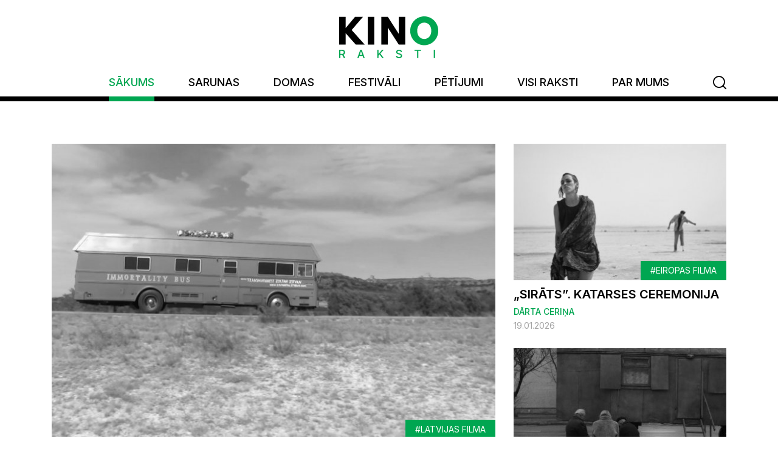

--- FILE ---
content_type: text/html; charset=UTF-8
request_url: https://www.kinoraksti.lv/?q=autors+%22Krist%C4%ABne+Jurj%C4%81ne%22&type=articles
body_size: 9125
content:
<!DOCTYPE html>
<html lang="lv">
<head>
    <meta charset="utf-8">
    <meta http-equiv="X-UA-Compatible" content="IE=edge">
    <meta name="viewport" content="width=device-width, initial-scale=1, maximum-scale=1, minimal-ui">
    <title>Sākums - Kino Raksti</title>
    <meta name="SKYPE_TOOLBAR" content="SKYPE_TOOLBAR_PARSER_COMPATIBLE" />
    <meta name="format-detection" content="telephone=no">
    <link rel="stylesheet" href="/css/compiled.min.css?1628069176" />
    <meta property="og:title" content="Sākums - Kino Raksti" />
    <meta name="twitter:card" content="summary_large_image">
    <meta name="twitter:title" content="Sākums - Kino Raksti" />
    <meta property="og:url" content="https://www.kinoraksti.lv/?q=autors+%22Krist%C4%ABne+Jurj%C4%81ne%22&amp;type=articles" />
    <meta name="twitter:url" content="https://www.kinoraksti.lv/?q=autors+%22Krist%C4%ABne+Jurj%C4%81ne%22&amp;type=articles" />
    <script async src="https://www.googletagmanager.com/gtag/js?id=UA-70042969-1"></script>
                <script>
                    window.dataLayer = window.dataLayer || [];
                    function gtag(){dataLayer.push(arguments)};
                    gtag('js', new Date());
                    gtag('config', 'UA-70042969-1', {"force_ssl":true,"allow_display_features":false,"anonymize_ip":true});
                </script>
        <link href="https://fonts.googleapis.com/css2?family=Inter:wght@100;200;300;400;500;600;700;800;900&display=swap" rel="stylesheet">
    <link href="/favicon.ico" type="image/x-icon" rel="icon" />
    <meta name="theme-color" content="#00a651">
    <link rel="icon" sizes="192x192" href="/img/icon-kr.png">
</head>

<body class="page-start">

<div class="navbar">
    <div class="navbar-inner">
        <div class="container">
            <div class="navbar-logo">
                <a href="/meklesana" class="navbar-search-btn-m"><i class="icon-search"></i></a>
                <a title="Kino Raksti" href="/">
                    <img src="/img/logo-kino-raksti.svg" alt="KINO Raksti">
                </a>
                <button class="hamburger hamburger--criss-cross" type="button" data-toggle="dropdown-close">
                    <div class="inner">
                        <span class="bar"></span>
                        <span class="bar"></span>
                        <span class="bar"></span>
                    </div>
                </button>
            </div>
            <ul class="navbar-nav">
                <li  class="active item-1"><a href="/" title="Sākums"  ><span>Sākums</span></a></li><li  class="has-children item-2"><a href="/sarunas" title="Sarunas"  ><span>Sarunas</span></a></li><li  class="has-children item-3"><a href="/domas" title="Domas"  ><span>Domas</span></a></li><li  class="has-children item-4"><a href="/festivali" title="Festivāli"  ><span>Festivāli</span></a></li><li  class="has-children item-5"><a href="/petijumi" title="Pētījumi"  ><span>Pētījumi</span></a></li><li  class="item-6"><a href="/visi-raksti" title="Visi raksti"  ><span>Visi raksti</span></a></li><li  class="item-7"><a href="/par-mums" title="Par mums"  ><span>Par mums</span></a></li>                <li class="nav-search-btn">
                    <a href="/meklesana"><span><i class="icon-search"></i></span></a>
                </li>
            </ul>
        </div>
    </div>
</div>

<div class="printonly mb-4">
    <div class="container">
        <img src="/img/logo-kino-raksti.svg" alt="KINO Raksti">
    </div>
</div>

<div class="container">
    <div class="articles-hero">
        <div class="row">
            <div class="col-lg-8">
                <div class="article-list-item-wrapper article-list-item-wrapper-large">
    <a href="/domas/latvijas-filma/frankensteins-2-0-vai-dzivot-ilgak-1439" class="article-list-item article-list-item-large">
        <div class="image">
            <img src="/cache/images/2629128855/frankensteins-2-0-vai-var-un-vajag-dzivot-ilgak_552348187.jpg" alt="„Frankenšteins 2.0”. Vai var un vajag dzīvot ilgāk?" loading="lazy">
                            <span class="tag">
                    #Latvijas filma                </span>
                        </div>
        <div class="title">
            „Frankenšteins 2.0”. Vai var un vajag dzīvot ilgāk?        </div>
        <p class="intro">
            Un ja nu mums tie&scaron;ām būtu tabletīte, kas ļauj aizmirst par nāvi?!        </p>
        <div class="params-line">
            <div class="author">Rūdis Bebrišs</div>
            <div class="date">23.01.2026</div>
                    </div>
    </a>
</div>            </div>
            <div class="col-lg-4">
                <div class="row">
                    <div class="col-sm-6 col-lg-12">
                        <div class="article-list-item-wrapper article-list-item-wrapper-small">
    <a href="/domas/eiropas-filma/sirats-katarses-ceremonija-1438" class="article-list-item article-list-item-small">
        <div class="image">
            <img src="/cache/images/3243836315/sirats-katarses-ceremonija_233325547.jpg" srcset="/cache/images/3243836315/sirats-katarses-ceremonija_3304938875.jpg 2x" alt="„Sirāts”. Katarses ceremonija" loading="lazy">
                            <span class="tag">
                    #Eiropas filma                </span>
                        </div>
        <div class="title">
            „Sirāts”. Katarses ceremonija        </div>
        <div class="author">Dārta Ceriņa</div>
        <div class="date">
            19.01.2026                    </div>
    </a>
</div>                    </div>
                    <div class="col-sm-6 col-lg-12">
                        <div class="article-list-item-wrapper article-list-item-wrapper-small">
    <a href="/domas/recenzija/janvara-gaisma-viegls-bads-jeb-sezonala-regeneresanas-1437" class="article-list-item article-list-item-small">
        <div class="image">
            <img src="/cache/images/1500823826/janvara-gaisma-viegls-bads-jeb-sezonala-regeneresanas_955729347.jpg" srcset="/cache/images/1500823826/janvara-gaisma-viegls-bads-jeb-sezonala-regeneresanas_2608064969.jpg 2x" alt="„Janvāra gaisma”. Viegls bads jeb sezonāla reģenerēšanās" loading="lazy">
                            <span class="tag">
                    #Recenzija                </span>
                        </div>
        <div class="title">
            „Janvāra gaisma”. Viegls bads jeb sezonāla reģenerēšanās        </div>
        <div class="author">Santa Remere</div>
        <div class="date">
            16.01.2026                    </div>
    </a>
</div>                    </div>
                </div>
            </div>
        </div>
    </div>
</div>

<div class="section-light">
    <div class="container">
        <h2 class="section-heading">
            Aktuāli        </h2>
        <div class="articles-scrollable">
            
                <div class="row">
                                            <div class="col-sm-6 col-md-4 col-lg-4">
                            <div class="article-list-item-wrapper">
    <a href="/domas/recenzija/frankensteins-2-0-davja-simana-versija-1436" class="article-list-item">
        <div class="image">
            <img src="/cache/images/1626996183/frankensteins-2-0-davja-simana-versija_365805855.jpg" srcset="/cache/images/1626996183/frankensteins-2-0-davja-simana-versija_3592695887.jpg 2x" alt="„Frankenšteins 2.0”. Dāvja Sīmaņa versija" loading="lazy">
                            <span class="tag">
                    #Recenzija                </span>
                        </div>
        <div class="title">
            „Frankenšteins 2.0”. Dāvja Sīmaņa versija        </div>
        <p class="intro">
                    </p>
        <div class="author">Sonora Broka</div>
        <div class="date">
            15.01.2026                    </div>
    </a>
</div>                        </div>
                                                <div class="col-sm-6 col-md-4 col-lg-4">
                            <div class="article-list-item-wrapper">
    <a href="/festivali/festivali-latvija/lacis-lauva-un-zars-cels-ved-uz-kinozali-1434" class="article-list-item">
        <div class="image">
            <img src="/cache/images/333677661/lacis-lauva-un-zars-cels-ved-uz-kinozali_3152839815.jpg" srcset="/cache/images/333677661/lacis-lauva-un-zars-cels-ved-uz-kinozali_52502740.jpg 2x" alt="„Lācis, Lauva un Zars”. Ceļš ved uz kinozāli" loading="lazy">
                            <span class="tag">
                    #Festivāli Latvijā                </span>
                        </div>
        <div class="title">
            „Lācis, Lauva un Zars”. Ceļš ved uz kinozāli        </div>
        <p class="intro">
                    </p>
        <div class="author">Daira Āboliņa</div>
        <div class="date">
            12.01.2026                    </div>
    </a>
</div>                        </div>
                                                <div class="col-sm-6 col-md-4 col-lg-4">
                            <div class="article-list-item-wrapper">
    <a href="/petijumi/aktuala-tema/2026-gads-latvijas-kino-otras-atjaunotnes-desmitgade-1432" class="article-list-item">
        <div class="image">
            <img src="/cache/images/2714615407/2026-gads-latvijas-kino-otras-atjaunotnes-desmitgade_1449549128.jpg" srcset="/cache/images/2714615407/2026-gads-latvijas-kino-otras-atjaunotnes-desmitgade_380733236.jpg 2x" alt="2026. gads – Latvijas kino Otrās atjaunotnes desmitgade" loading="lazy">
                            <span class="tag">
                    #Aktuālā tēma                </span>
                        </div>
        <div class="title">
            2026. gads – Latvijas kino Otrās atjaunotnes desmitgade        </div>
        <p class="intro">
                    </p>
        <div class="author">Elīna Reitere</div>
        <div class="date">
            07.01.2026                            <div class="comments-alt"><i class="icon-bubble"></i><span>1</span></div>
                        </div>
    </a>
</div>                        </div>
                        
                </div>
                        </div>
    </div>
</div>

<div class="section-dark">
    <div class="container">
        <h2 class="section-heading">
            Iesakām        </h2>
        <div class="articles-scrollable">
            
                <div class="row">
                                            <div class="col-sm-6 col-md-4 col-lg-4">
                            <div class="article-list-item-wrapper">
    <a href="/sarunas/intervija/frankensteins-giljermo-del-toro-versija-1433" class="article-list-item">
        <div class="image">
            <img src="/cache/images/1024830683/frankensteins-giljermo-del-toro-versija_1281982302.jpg" srcset="/cache/images/1024830683/frankensteins-giljermo-del-toro-versija_960025591.jpg 2x" alt="Frankenšteins. Giljermo del Toro versija" loading="lazy">
                            <span class="tag">
                    #Intervija                </span>
                        </div>
        <div class="title">
            Frankenšteins. Giljermo del Toro versija        </div>
        <p class="intro">
                    </p>
        <div class="author">Sonora Broka</div>
        <div class="date">
            10.01.2026                    </div>
    </a>
</div>                        </div>
                                                <div class="col-sm-6 col-md-4 col-lg-4">
                            <div class="article-list-item-wrapper">
    <a href="/sarunas/intervija/riga-iff-milestiba-kas-paliek-hlinurs-paulmasons-un-parejie-1405" class="article-list-item">
        <div class="image">
            <img src="/cache/images/1704235819/riga-iff-milestiba-kas-paliek-hlinurs-paulmasons-un-parejie_993501098.jpg" srcset="/cache/images/1704235819/riga-iff-milestiba-kas-paliek-hlinurs-paulmasons-un-parejie_2556070384.jpg 2x" alt=" Riga IFF. “Mīlestība, kas paliek”, Hlīnurs Paulmasons un pārējie" loading="lazy">
                            <span class="tag">
                    #Intervija                </span>
                        </div>
        <div class="title">
             Riga IFF. “Mīlestība, kas paliek”, Hlīnurs Paulmasons un pārējie        </div>
        <p class="intro">
                    </p>
        <div class="author">Sonora Broka</div>
        <div class="date">
            18.10.2025                    </div>
    </a>
</div>                        </div>
                                                <div class="col-sm-6 col-md-4 col-lg-4">
                            <div class="article-list-item-wrapper">
    <a href="/domas/recenzija/lotus-eksperimenta-atmosfairs-1359" class="article-list-item">
        <div class="image">
            <img src="/cache/images/1107986141/lotus-eksperimenta-atmosfairs_1062509851.jpg" srcset="/cache/images/1107986141/lotus-eksperimenta-atmosfairs_2418792443.jpg 2x" alt="„Lotus”. Eksperimenta „atmosfairs”" loading="lazy">
                            <span class="tag">
                    #Recenzija                </span>
                        </div>
        <div class="title">
            „Lotus”. Eksperimenta „atmosfairs”        </div>
        <p class="intro">
                    </p>
        <div class="author">Ivo Briedis</div>
        <div class="date">
            25.04.2025                    </div>
    </a>
</div>                        </div>
                        
                </div>
                        </div>
    </div>
</div>

<div class="section">
    <div class="container">
        <h2 class="section-heading">
            Kino rakstu autori        </h2>
        <p>Kino Rakstu lielākā bagātība ir intelektuālais potenciāls, ko nodrošina autoru smadzenes. Savulaik drukātā žurnāla lappusēs septiņu gadu laikā vien tika publicēti vairāk nekā 120 autoru raksti; arī portāla formātā ar Kino Rakstiem ir sadarbojušies un, cerams, turpinās sadarboties praktiski visi Latvijas rakstošie kinocilvēki un arī citu profesiju radošie domātāji, teorētiķi un praktiķi – kinokritiķi un kinozinātnieki, režisori, producenti, studenti. Visu autoru raksti drukātajos žurnālos atrodami, izmantojot arhīva meklētāju; šeit krājas elektroniskās platformas publikāciju arhīvs. </p>
        <div class="blocks-grid">
            <div class="inner">
                                    <a href="/meklesana?q=autors &quot;400 sitieni&quot;" class="block block-style-4">
                    <span>
                        400 sitieni                    </span>
                    </a>
                                        <a href="/meklesana?q=autors &quot;Adriāna Roze&quot;" class="block block-style-3">
                    <span>
                        Adriāna Roze                    </span>
                    </a>
                                        <a href="/meklesana?q=autors &quot;Agnese Laura Kumpiņa&quot;" class="block block-style-4">
                    <span>
                        Agnese Laura Kumpiņa                    </span>
                    </a>
                                        <a href="/meklesana?q=autors &quot;Agnese Lipska&quot;" class="block block-style-1">
                    <span>
                        Agnese Lipska                    </span>
                    </a>
                                        <a href="/meklesana?q=autors &quot;Agnese Lipska un Ilmārs Šlāpins&quot;" class="block block-style-4">
                    <span>
                        Agnese Lipska un Ilmārs Šlāpins                    </span>
                    </a>
                                        <a href="/meklesana?q=autors &quot;Agnese Logina&quot;" class="block block-style-1">
                    <span>
                        Agnese Logina                    </span>
                    </a>
                                        <a href="/meklesana?q=autors &quot;Agnese Zeltiņa&quot;" class="block block-style-2">
                    <span>
                        Agnese Zeltiņa                    </span>
                    </a>
                                        <a href="/meklesana?q=autors &quot;Agra Lieģe-Doležko&quot;" class="block block-style-1">
                    <span>
                        Agra Lieģe-Doležko                    </span>
                    </a>
                                        <a href="/meklesana?q=autors &quot;Agris Redovičs&quot;" class="block block-style-4">
                    <span>
                        Agris Redovičs                    </span>
                    </a>
                                        <a href="/meklesana?q=autors &quot;Aija Cālīte&quot;" class="block block-style-1">
                    <span>
                        Aija Cālīte                    </span>
                    </a>
                                        <a href="/meklesana?q=autors &quot;Aiva Birbele&quot;" class="block block-style-4">
                    <span>
                        Aiva Birbele                    </span>
                    </a>
                                        <a href="/meklesana?q=autors &quot;Alise Tīfentāle&quot;" class="block block-style-3">
                    <span>
                        Alise Tīfentāle                    </span>
                    </a>
                                        <a href="/meklesana?q=autors &quot;Alise Veličko&quot;" class="block block-style-1">
                    <span>
                        Alise Veličko                    </span>
                    </a>
                                        <a href="/meklesana?q=autors &quot;Alise Zariņa&quot;" class="block block-style-2">
                    <span>
                        Alise Zariņa                    </span>
                    </a>
                                        <a href="/meklesana?q=autors &quot;Alise Ģelze&quot;" class="block block-style-3">
                    <span>
                        Alise Ģelze                    </span>
                    </a>
                                        <a href="/meklesana?q=autors &quot;Alvis Zigmunds Lazda&quot;" class="block block-style-2">
                    <span>
                        Alvis Zigmunds Lazda                    </span>
                    </a>
                                        <a href="/meklesana?q=autors &quot;Anda Baklāne&quot;" class="block block-style-1">
                    <span>
                        Anda Baklāne                    </span>
                    </a>
                                        <a href="/meklesana?q=autors &quot;Andris Gauja&quot;" class="block block-style-2">
                    <span>
                        Andris Gauja                    </span>
                    </a>
                                        <a href="/meklesana?q=autors &quot;Andris Rozenbergs&quot;" class="block block-style-4">
                    <span>
                        Andris Rozenbergs                    </span>
                    </a>
                                        <a href="/meklesana?q=autors &quot;Andris Šuvajevs&quot;" class="block block-style-3">
                    <span>
                        Andris Šuvajevs                    </span>
                    </a>
                                        <a href="/meklesana?q=autors &quot;Anete Grīnberga&quot;" class="block block-style-2">
                    <span>
                        Anete Grīnberga                    </span>
                    </a>
                                        <a href="/meklesana?q=autors &quot;Anita Uzulniece&quot;" class="block block-style-1">
                    <span>
                        Anita Uzulniece                    </span>
                    </a>
                                        <a href="/meklesana?q=autors &quot;Anitra Berga&quot;" class="block block-style-2">
                    <span>
                        Anitra Berga                    </span>
                    </a>
                                        <a href="/meklesana?q=autors &quot;Anna Auziņa&quot;" class="block block-style-4">
                    <span>
                        Anna Auziņa                    </span>
                    </a>
                                        <a href="/meklesana?q=autors &quot;Anna Belkovska&quot;" class="block block-style-2">
                    <span>
                        Anna Belkovska                    </span>
                    </a>
                                        <a href="/meklesana?q=autors &quot;Anna Paula Pujēna&quot;" class="block block-style-1">
                    <span>
                        Anna Paula Pujēna                    </span>
                    </a>
                                        <a href="/meklesana?q=autors &quot;Anna Rozenvalde&quot;" class="block block-style-2">
                    <span>
                        Anna Rozenvalde                    </span>
                    </a>
                                        <a href="/meklesana?q=autors &quot;Anna Veilande Kustikova&quot;" class="block block-style-3">
                    <span>
                        Anna Veilande Kustikova                    </span>
                    </a>
                                        <a href="/meklesana?q=autors &quot;Anna Zača&quot;" class="block block-style-1">
                    <span>
                        Anna Zača                    </span>
                    </a>
                                        <a href="/meklesana?q=autors &quot;Anna Žabicka&quot;" class="block block-style-4">
                    <span>
                        Anna Žabicka                    </span>
                    </a>
                                        <a href="/meklesana?q=autors &quot;Annija Freiberga&quot;" class="block block-style-2">
                    <span>
                        Annija Freiberga                    </span>
                    </a>
                                        <a href="/meklesana?q=autors &quot;Antons Doļins&quot;" class="block block-style-4">
                    <span>
                        Antons Doļins                    </span>
                    </a>
                                        <a href="/meklesana?q=autors &quot;Armands Vijups&quot;" class="block block-style-2">
                    <span>
                        Armands Vijups                    </span>
                    </a>
                                        <a href="/meklesana?q=autors &quot;Armīns Jēgers&quot;" class="block block-style-3">
                    <span>
                        Armīns Jēgers                    </span>
                    </a>
                                        <a href="/meklesana?q=autors &quot;Armīns Lejiņš&quot;" class="block block-style-2">
                    <span>
                        Armīns Lejiņš                    </span>
                    </a>
                                        <a href="/meklesana?q=autors &quot;Arta Ģiga&quot;" class="block block-style-4">
                    <span>
                        Arta Ģiga                    </span>
                    </a>
                                        <a href="/meklesana?q=autors &quot;Arturs Zavgorodnijs&quot;" class="block block-style-2">
                    <span>
                        Arturs Zavgorodnijs                    </span>
                    </a>
                                        <a href="/meklesana?q=autors &quot;Artūrs Punte&quot;" class="block block-style-3">
                    <span>
                        Artūrs Punte                    </span>
                    </a>
                                        <a href="/meklesana?q=autors &quot;Artūrs Tomsons&quot;" class="block block-style-2">
                    <span>
                        Artūrs Tomsons                    </span>
                    </a>
                                        <a href="/meklesana?q=autors &quot;Artūrs Zavgorodnijs&quot;" class="block block-style-1">
                    <span>
                        Artūrs Zavgorodnijs                    </span>
                    </a>
                                        <a href="/meklesana?q=autors &quot;Astra Zoldnere&quot;" class="block block-style-2">
                    <span>
                        Astra Zoldnere                    </span>
                    </a>
                                        <a href="/meklesana?q=autors &quot;Benedikts Kalnačs&quot;" class="block block-style-3">
                    <span>
                        Benedikts Kalnačs                    </span>
                    </a>
                                        <a href="/meklesana?q=autors &quot;Bernardo Bertoluči&quot;" class="block block-style-4">
                    <span>
                        Bernardo Bertoluči                    </span>
                    </a>
                                        <a href="/meklesana?q=autors &quot;Dace Ignatova&quot;" class="block block-style-3">
                    <span>
                        Dace Ignatova                    </span>
                    </a>
                                        <a href="/meklesana?q=autors &quot;Dace Līdumniece&quot;" class="block block-style-1">
                    <span>
                        Dace Līdumniece                    </span>
                    </a>
                                        <a href="/meklesana?q=autors &quot;Dace Vinklere&quot;" class="block block-style-4">
                    <span>
                        Dace Vinklere                    </span>
                    </a>
                                        <a href="/meklesana?q=autors &quot;Dace Čaure&quot;" class="block block-style-2">
                    <span>
                        Dace Čaure                    </span>
                    </a>
                                        <a href="/meklesana?q=autors &quot;Dagmāra Beitnere&quot;" class="block block-style-3">
                    <span>
                        Dagmāra Beitnere                    </span>
                    </a>
                                        <a href="/meklesana?q=autors &quot;Daiga Mazvērsīte&quot;" class="block block-style-1">
                    <span>
                        Daiga Mazvērsīte                    </span>
                    </a>
                                        <a href="/meklesana?q=autors &quot;Dainis Īvāns&quot;" class="block block-style-2">
                    <span>
                        Dainis Īvāns                    </span>
                    </a>
                                        <a href="/meklesana?q=autors &quot;Daira Āboliņa&quot;" class="block block-style-1">
                    <span>
                        Daira Āboliņa                    </span>
                    </a>
                                        <a href="/meklesana?q=autors &quot;Daniela Zacmane&quot;" class="block block-style-2">
                    <span>
                        Daniela Zacmane                    </span>
                    </a>
                                        <a href="/meklesana?q=autors &quot;Daniela Zālīte&quot;" class="block block-style-4">
                    <span>
                        Daniela Zālīte                    </span>
                    </a>
                                        <a href="/meklesana?q=autors &quot;Darija Badjora&quot;" class="block block-style-2">
                    <span>
                        Darija Badjora                    </span>
                    </a>
                                        <a href="/meklesana?q=autors &quot;Darja Badjora&quot;" class="block block-style-3">
                    <span>
                        Darja Badjora                    </span>
                    </a>
                                        <a href="/meklesana?q=autors &quot;Deniss Hanovs&quot;" class="block block-style-2">
                    <span>
                        Deniss Hanovs                    </span>
                    </a>
                                        <a href="/meklesana?q=autors &quot;Dita Jonīte&quot;" class="block block-style-4">
                    <span>
                        Dita Jonīte                    </span>
                    </a>
                                        <a href="/meklesana?q=autors &quot;Dita Krauze&quot;" class="block block-style-3">
                    <span>
                        Dita Krauze                    </span>
                    </a>
                                        <a href="/meklesana?q=autors &quot;Dita Rietuma&quot;" class="block block-style-2">
                    <span>
                        Dita Rietuma                    </span>
                    </a>
                                        <a href="/meklesana?q=autors &quot;Dita Stalovska&quot;" class="block block-style-1">
                    <span>
                        Dita Stalovska                    </span>
                    </a>
                                        <a href="/meklesana?q=autors &quot;Dmitrijs Rancevs&quot;" class="block block-style-4">
                    <span>
                        Dmitrijs Rancevs                    </span>
                    </a>
                                        <a href="/meklesana?q=autors &quot;Dr. Inese Strupule&quot;" class="block block-style-2">
                    <span>
                        Dr. Inese Strupule                    </span>
                    </a>
                                        <a href="/meklesana?q=autors &quot;Dārta Ceriņa&quot;" class="block block-style-1">
                    <span>
                        Dārta Ceriņa                    </span>
                    </a>
                                        <a href="/meklesana?q=autors &quot;Dāvids Zalāns&quot;" class="block block-style-4">
                    <span>
                        Dāvids Zalāns                    </span>
                    </a>
                                        <a href="/meklesana?q=autors &quot;Dāvids Šilters&quot;" class="block block-style-1">
                    <span>
                        Dāvids Šilters                    </span>
                    </a>
                                        <a href="/meklesana?q=autors &quot;Dāvis Kaņepe&quot;" class="block block-style-4">
                    <span>
                        Dāvis Kaņepe                    </span>
                    </a>
                                        <a href="/meklesana?q=autors &quot;Dāvis Landorfs&quot;" class="block block-style-1">
                    <span>
                        Dāvis Landorfs                    </span>
                    </a>
                                        <a href="/meklesana?q=autors &quot;Dāvis Sakne&quot;" class="block block-style-4">
                    <span>
                        Dāvis Sakne                    </span>
                    </a>
                                        <a href="/meklesana?q=autors &quot;Dāvis Sīmanis&quot;" class="block block-style-1">
                    <span>
                        Dāvis Sīmanis                    </span>
                    </a>
                                        <a href="/meklesana?q=autors &quot;Edgars Engīzers&quot;" class="block block-style-2">
                    <span>
                        Edgars Engīzers                    </span>
                    </a>
                                        <a href="/meklesana?q=autors &quot;Edgars Raginskis&quot;" class="block block-style-1">
                    <span>
                        Edgars Raginskis                    </span>
                    </a>
                                        <a href="/meklesana?q=autors &quot;Edgars Raics / Edgar Reitz&quot;" class="block block-style-2">
                    <span>
                        Edgars Raics / Edgar Reitz                    </span>
                    </a>
                                        <a href="/meklesana?q=autors &quot;Edmunds Jansons&quot;" class="block block-style-3">
                    <span>
                        Edmunds Jansons                    </span>
                    </a>
                                        <a href="/meklesana?q=autors &quot;Elena Jasiūnaitė&quot;" class="block block-style-2">
                    <span>
                        Elena Jasiūnaitė                    </span>
                    </a>
                                        <a href="/meklesana?q=autors &quot;Elizabete Mežule-Gricmane&quot;" class="block block-style-3">
                    <span>
                        Elizabete Mežule-Gricmane                    </span>
                    </a>
                                        <a href="/meklesana?q=autors &quot;Elizabete Palasiosa&quot;" class="block block-style-4">
                    <span>
                        Elizabete Palasiosa                    </span>
                    </a>
                                        <a href="/meklesana?q=autors &quot;Elvita Ruka&quot;" class="block block-style-3">
                    <span>
                        Elvita Ruka                    </span>
                    </a>
                                        <a href="/meklesana?q=autors &quot;Elīna Cire&quot;" class="block block-style-1">
                    <span>
                        Elīna Cire                    </span>
                    </a>
                                        <a href="/meklesana?q=autors &quot;Elīna Lange-Jonatamišvili&quot;" class="block block-style-4">
                    <span>
                        Elīna Lange-Jonatamišvili                    </span>
                    </a>
                                        <a href="/meklesana?q=autors &quot;Elīna Megne&quot;" class="block block-style-3">
                    <span>
                        Elīna Megne                    </span>
                    </a>
                                        <a href="/meklesana?q=autors &quot;Elīna Reitere&quot;" class="block block-style-4">
                    <span>
                        Elīna Reitere                    </span>
                    </a>
                                        <a href="/meklesana?q=autors &quot;Elīna Ruka&quot;" class="block block-style-1">
                    <span>
                        Elīna Ruka                    </span>
                    </a>
                                        <a href="/meklesana?q=autors &quot;Elīna Šā&quot;" class="block block-style-2">
                    <span>
                        Elīna Šā                    </span>
                    </a>
                                        <a href="/meklesana?q=autors &quot;Emanuels Lefrāns&quot;" class="block block-style-3">
                    <span>
                        Emanuels Lefrāns                    </span>
                    </a>
                                        <a href="/meklesana?q=autors &quot;Eva Ansule&quot;" class="block block-style-4">
                    <span>
                        Eva Ansule                    </span>
                    </a>
                                        <a href="/meklesana?q=autors &quot;Eva Eglāja-Kristsone&quot;" class="block block-style-2">
                    <span>
                        Eva Eglāja-Kristsone                    </span>
                    </a>
                                        <a href="/meklesana?q=autors &quot;Eva Elizabete Vīksna&quot;" class="block block-style-4">
                    <span>
                        Eva Elizabete Vīksna                    </span>
                    </a>
                                        <a href="/meklesana?q=autors &quot;Eva Rotčenkova&quot;" class="block block-style-2">
                    <span>
                        Eva Rotčenkova                    </span>
                    </a>
                                        <a href="/meklesana?q=autors &quot;Evarts Melnalksnis&quot;" class="block block-style-4">
                    <span>
                        Evarts Melnalksnis                    </span>
                    </a>
                                        <a href="/meklesana?q=autors &quot;Festivāla 2ANNAS komanda&quot;" class="block block-style-1">
                    <span>
                        Festivāla 2ANNAS komanda                    </span>
                    </a>
                                        <a href="/meklesana?q=autors &quot;Gints Bērziņš&quot;" class="block block-style-2">
                    <span>
                        Gints Bērziņš                    </span>
                    </a>
                                        <a href="/meklesana?q=autors &quot;Gints Grūbe&quot;" class="block block-style-1">
                    <span>
                        Gints Grūbe                    </span>
                    </a>
                                        <a href="/meklesana?q=autors &quot;Guido Erol Öztanil&quot;" class="block block-style-4">
                    <span>
                        Guido Erol Öztanil                    </span>
                    </a>
                                        <a href="/meklesana?q=autors &quot;Gundega Saulīte&quot;" class="block block-style-3">
                    <span>
                        Gundega Saulīte                    </span>
                    </a>
                                        <a href="/meklesana?q=autors &quot;Gustavs Briedis&quot;" class="block block-style-2">
                    <span>
                        Gustavs Briedis                    </span>
                    </a>
                                        <a href="/meklesana?q=autors &quot;Gustavs Terzens&quot;" class="block block-style-3">
                    <span>
                        Gustavs Terzens                    </span>
                    </a>
                                        <a href="/meklesana?q=autors &quot;Henrieta Verhoustinska&quot;" class="block block-style-4">
                    <span>
                        Henrieta Verhoustinska                    </span>
                    </a>
                                        <a href="/meklesana?q=autors &quot;Hercs Franks&quot;" class="block block-style-1">
                    <span>
                        Hercs Franks                    </span>
                    </a>
                                        <a href="/meklesana?q=autors &quot;Ieva Augstkalna&quot;" class="block block-style-4">
                    <span>
                        Ieva Augstkalna                    </span>
                    </a>
                                        <a href="/meklesana?q=autors &quot;Ieva Balode&quot;" class="block block-style-2">
                    <span>
                        Ieva Balode                    </span>
                    </a>
                                        <a href="/meklesana?q=autors &quot;Ieva Jurjāne&quot;" class="block block-style-3">
                    <span>
                        Ieva Jurjāne                    </span>
                    </a>
                                        <a href="/meklesana?q=autors &quot;Ieva Lange&quot;" class="block block-style-1">
                    <span>
                        Ieva Lange                    </span>
                    </a>
                                        <a href="/meklesana?q=autors &quot;Ieva Lešinska&quot;" class="block block-style-3">
                    <span>
                        Ieva Lešinska                    </span>
                    </a>
                                        <a href="/meklesana?q=autors &quot;Ieva Melgalve&quot;" class="block block-style-1">
                    <span>
                        Ieva Melgalve                    </span>
                    </a>
                                        <a href="/meklesana?q=autors &quot;Ieva Ozoliņa&quot;" class="block block-style-4">
                    <span>
                        Ieva Ozoliņa                    </span>
                    </a>
                                        <a href="/meklesana?q=autors &quot;Ieva Plūme&quot;" class="block block-style-1">
                    <span>
                        Ieva Plūme                    </span>
                    </a>
                                        <a href="/meklesana?q=autors &quot;Ieva Raudsepa&quot;" class="block block-style-4">
                    <span>
                        Ieva Raudsepa                    </span>
                    </a>
                                        <a href="/meklesana?q=autors &quot;Ieva Rodiņa&quot;" class="block block-style-3">
                    <span>
                        Ieva Rodiņa                    </span>
                    </a>
                                        <a href="/meklesana?q=autors &quot;Ieva Struka&quot;" class="block block-style-4">
                    <span>
                        Ieva Struka                    </span>
                    </a>
                                        <a href="/meklesana?q=autors &quot;Ieva Viese&quot;" class="block block-style-3">
                    <span>
                        Ieva Viese                    </span>
                    </a>
                                        <a href="/meklesana?q=autors &quot;Ieva Viese-Vigula&quot;" class="block block-style-2">
                    <span>
                        Ieva Viese-Vigula                    </span>
                    </a>
                                        <a href="/meklesana?q=autors &quot;Ieva Zībārte&quot;" class="block block-style-4">
                    <span>
                        Ieva Zībārte                    </span>
                    </a>
                                        <a href="/meklesana?q=autors &quot;Igors Gubenko&quot;" class="block block-style-1">
                    <span>
                        Igors Gubenko                    </span>
                    </a>
                                        <a href="/meklesana?q=autors &quot;Igors Vatoļins&quot;" class="block block-style-2">
                    <span>
                        Igors Vatoļins                    </span>
                    </a>
                                        <a href="/meklesana?q=autors &quot;Ildze Terēze Felsberga&quot;" class="block block-style-1">
                    <span>
                        Ildze Terēze Felsberga                    </span>
                    </a>
                                        <a href="/meklesana?q=autors &quot;Ilmārs Šlāpins&quot;" class="block block-style-2">
                    <span>
                        Ilmārs Šlāpins                    </span>
                    </a>
                                        <a href="/meklesana?q=autors &quot;Ilva Skulte&quot;" class="block block-style-3">
                    <span>
                        Ilva Skulte                    </span>
                    </a>
                                        <a href="/meklesana?q=autors &quot;Ilze Burkovska-Jakobsena&quot;" class="block block-style-2">
                    <span>
                        Ilze Burkovska-Jakobsena                    </span>
                    </a>
                                        <a href="/meklesana?q=autors &quot;Ilze Būmane-Grasmane&quot;" class="block block-style-3">
                    <span>
                        Ilze Būmane-Grasmane                    </span>
                    </a>
                                        <a href="/meklesana?q=autors &quot;Ilze Jansone&quot;" class="block block-style-1">
                    <span>
                        Ilze Jansone                    </span>
                    </a>
                                        <a href="/meklesana?q=autors &quot;Indreks Grigors&quot;" class="block block-style-2">
                    <span>
                        Indreks Grigors                    </span>
                    </a>
                                        <a href="/meklesana?q=autors &quot;Inga Gaile&quot;" class="block block-style-3">
                    <span>
                        Inga Gaile                    </span>
                    </a>
                                        <a href="/meklesana?q=autors &quot;Inga Praņevska&quot;" class="block block-style-2">
                    <span>
                        Inga Praņevska                    </span>
                    </a>
                                        <a href="/meklesana?q=autors &quot;Inga Pērkone&quot;" class="block block-style-4">
                    <span>
                        Inga Pērkone                    </span>
                    </a>
                                        <a href="/meklesana?q=autors &quot;Ingmāra Balode&quot;" class="block block-style-2">
                    <span>
                        Ingmāra Balode                    </span>
                    </a>
                                        <a href="/meklesana?q=autors &quot;Inta Balode&quot;" class="block block-style-4">
                    <span>
                        Inta Balode                    </span>
                    </a>
                                        <a href="/meklesana?q=autors &quot;Inta Lase&quot;" class="block block-style-1">
                    <span>
                        Inta Lase                    </span>
                    </a>
                                        <a href="/meklesana?q=autors &quot;Ivars Burtnieks&quot;" class="block block-style-3">
                    <span>
                        Ivars Burtnieks                    </span>
                    </a>
                                        <a href="/meklesana?q=autors &quot;Ivars Drulle&quot;" class="block block-style-4">
                    <span>
                        Ivars Drulle                    </span>
                    </a>
                                        <a href="/meklesana?q=autors &quot;Ivars Tontegode&quot;" class="block block-style-2">
                    <span>
                        Ivars Tontegode                    </span>
                    </a>
                                        <a href="/meklesana?q=autors &quot;Iveta Kažoka&quot;" class="block block-style-1">
                    <span>
                        Iveta Kažoka                    </span>
                    </a>
                                        <a href="/meklesana?q=autors &quot;Ivo Briedis&quot;" class="block block-style-2">
                    <span>
                        Ivo Briedis                    </span>
                    </a>
                                        <a href="/meklesana?q=autors &quot;Jana Bērziņa&quot;" class="block block-style-1">
                    <span>
                        Jana Bērziņa                    </span>
                    </a>
                                        <a href="/meklesana?q=autors &quot;Jana Kukaine&quot;" class="block block-style-4">
                    <span>
                        Jana Kukaine                    </span>
                    </a>
                                        <a href="/meklesana?q=autors &quot;Janeta Henzele&quot;" class="block block-style-3">
                    <span>
                        Janeta Henzele                    </span>
                    </a>
                                        <a href="/meklesana?q=autors &quot;Jolanta Treile&quot;" class="block block-style-1">
                    <span>
                        Jolanta Treile                    </span>
                    </a>
                                        <a href="/meklesana?q=autors &quot;Juris Kursietis&quot;" class="block block-style-3">
                    <span>
                        Juris Kursietis                    </span>
                    </a>
                                        <a href="/meklesana?q=autors &quot;Justīne Vernera&quot;" class="block block-style-1">
                    <span>
                        Justīne Vernera                    </span>
                    </a>
                                        <a href="/meklesana?q=autors &quot;Juta Ance Ķirķe&quot;" class="block block-style-4">
                    <span>
                        Juta Ance Ķirķe                    </span>
                    </a>
                                        <a href="/meklesana?q=autors &quot;Juta Jākobsone&quot;" class="block block-style-1">
                    <span>
                        Juta Jākobsone                    </span>
                    </a>
                                        <a href="/meklesana?q=autors &quot;Jānis Borgs&quot;" class="block block-style-4">
                    <span>
                        Jānis Borgs                    </span>
                    </a>
                                        <a href="/meklesana?q=autors &quot;Jānis Matvejs&quot;" class="block block-style-3">
                    <span>
                        Jānis Matvejs                    </span>
                    </a>
                                        <a href="/meklesana?q=autors &quot;Jānis Putniņš&quot;" class="block block-style-4">
                    <span>
                        Jānis Putniņš                    </span>
                    </a>
                                        <a href="/meklesana?q=autors &quot;Jānis Spurdziņš&quot;" class="block block-style-3">
                    <span>
                        Jānis Spurdziņš                    </span>
                    </a>
                                        <a href="/meklesana?q=autors &quot;Jānis Streičs&quot;" class="block block-style-2">
                    <span>
                        Jānis Streičs                    </span>
                    </a>
                                        <a href="/meklesana?q=autors &quot;Jānis Taurens&quot;" class="block block-style-3">
                    <span>
                        Jānis Taurens                    </span>
                    </a>
                                        <a href="/meklesana?q=autors &quot;Jānis Ābele&quot;" class="block block-style-1">
                    <span>
                        Jānis Ābele                    </span>
                    </a>
                                        <a href="/meklesana?q=autors &quot;Jānis Žilde&quot;" class="block block-style-4">
                    <span>
                        Jānis Žilde                    </span>
                    </a>
                                        <a href="/meklesana?q=autors &quot;Jūlija Kovalenko&quot;" class="block block-style-2">
                    <span>
                        Jūlija Kovalenko                    </span>
                    </a>
                                        <a href="/meklesana?q=autors &quot;Kamile Zinkevičiūte&quot;" class="block block-style-1">
                    <span>
                        Kamile Zinkevičiūte                    </span>
                    </a>
                                        <a href="/meklesana?q=autors &quot;Karīna Vasiļevska-Das&quot;" class="block block-style-4">
                    <span>
                        Karīna Vasiļevska-Das                    </span>
                    </a>
                                        <a href="/meklesana?q=autors &quot;Kaspars Ozols&quot;" class="block block-style-3">
                    <span>
                        Kaspars Ozols                    </span>
                    </a>
                                        <a href="/meklesana?q=autors &quot;Kaspars Zalāns&quot;" class="block block-style-1">
                    <span>
                        Kaspars Zalāns                    </span>
                    </a>
                                        <a href="/meklesana?q=autors &quot;Kino Bizes komanda&quot;" class="block block-style-4">
                    <span>
                        Kino Bizes komanda                    </span>
                    </a>
                                        <a href="/meklesana?q=autors &quot;Kino Raksti&quot;" class="block block-style-3">
                    <span>
                        Kino Raksti                    </span>
                    </a>
                                        <a href="/meklesana?q=autors &quot;Kinoblogeri&quot;" class="block block-style-4">
                    <span>
                        Kinoblogeri                    </span>
                    </a>
                                        <a href="/meklesana?q=autors &quot;Kitija Balcare&quot;" class="block block-style-3">
                    <span>
                        Kitija Balcare                    </span>
                    </a>
                                        <a href="/meklesana?q=autors &quot;Klaudija Lensena&quot;" class="block block-style-1">
                    <span>
                        Klaudija Lensena                    </span>
                    </a>
                                        <a href="/meklesana?q=autors &quot;Klāss Vāvere&quot;" class="block block-style-3">
                    <span>
                        Klāss Vāvere                    </span>
                    </a>
                                        <a href="/meklesana?q=autors &quot;Klāvs Sedlenieks&quot;" class="block block-style-1">
                    <span>
                        Klāvs Sedlenieks                    </span>
                    </a>
                                        <a href="/meklesana?q=autors &quot;Krista Anna Belševica&quot;" class="block block-style-4">
                    <span>
                        Krista Anna Belševica                    </span>
                    </a>
                                        <a href="/meklesana?q=autors &quot;Krista Burāne&quot;" class="block block-style-3">
                    <span>
                        Krista Burāne                    </span>
                    </a>
                                        <a href="/meklesana?q=autors &quot;Kristaps Grasis&quot;" class="block block-style-1">
                    <span>
                        Kristaps Grasis                    </span>
                    </a>
                                        <a href="/meklesana?q=autors &quot;Kristians Poikāns&quot;" class="block block-style-2">
                    <span>
                        Kristians Poikāns                    </span>
                    </a>
                                        <a href="/meklesana?q=autors &quot;Kristīne Briede&quot;" class="block block-style-1">
                    <span>
                        Kristīne Briede                    </span>
                    </a>
                                        <a href="/meklesana?q=autors &quot;Kristīne Jurjāne&quot;" class="block block-style-2">
                    <span>
                        Kristīne Jurjāne                    </span>
                    </a>
                                        <a href="/meklesana?q=autors &quot;Kristīne Kalnāja&quot;" class="block block-style-1">
                    <span>
                        Kristīne Kalnāja                    </span>
                    </a>
                                        <a href="/meklesana?q=autors &quot;Kristīne Matīsa&quot;" class="block block-style-3">
                    <span>
                        Kristīne Matīsa                    </span>
                    </a>
                                        <a href="/meklesana?q=autors &quot;Kristīne Simsone&quot;" class="block block-style-4">
                    <span>
                        Kristīne Simsone                    </span>
                    </a>
                                        <a href="/meklesana?q=autors &quot;Kristīne Želve&quot;" class="block block-style-3">
                    <span>
                        Kristīne Želve                    </span>
                    </a>
                                        <a href="/meklesana?q=autors &quot;Kritiķu biedrība 400 sitieni&quot;" class="block block-style-1">
                    <span>
                        Kritiķu biedrība 400 sitieni                    </span>
                    </a>
                                        <a href="/meklesana?q=autors &quot;Kārlis Streips&quot;" class="block block-style-4">
                    <span>
                        Kārlis Streips                    </span>
                    </a>
                                        <a href="/meklesana?q=autors &quot;Kārlis Vērpe&quot;" class="block block-style-2">
                    <span>
                        Kārlis Vērpe                    </span>
                    </a>
                                        <a href="/meklesana?q=autors &quot;LKA studenti&quot;" class="block block-style-3">
                    <span>
                        LKA studenti                    </span>
                    </a>
                                        <a href="/meklesana?q=autors &quot;Laila Pakalniņa&quot;" class="block block-style-1">
                    <span>
                        Laila Pakalniņa                    </span>
                    </a>
                                        <a href="/meklesana?q=autors &quot;Laima Graždanoviča&quot;" class="block block-style-3">
                    <span>
                        Laima Graždanoviča                    </span>
                    </a>
                                        <a href="/meklesana?q=autors &quot;Laima Žurgina&quot;" class="block block-style-4">
                    <span>
                        Laima Žurgina                    </span>
                    </a>
                                        <a href="/meklesana?q=autors &quot;Latvijas Animācijas asociācija&quot;" class="block block-style-3">
                    <span>
                        Latvijas Animācijas asociācija                    </span>
                    </a>
                                        <a href="/meklesana?q=autors &quot;Latvijas Radio&quot;" class="block block-style-2">
                    <span>
                        Latvijas Radio                    </span>
                    </a>
                                        <a href="/meklesana?q=autors &quot;Latvijas Radio 2&quot;" class="block block-style-3">
                    <span>
                        Latvijas Radio 2                    </span>
                    </a>
                                        <a href="/meklesana?q=autors &quot;Lauma Mellēna-Bartkeviča&quot;" class="block block-style-1">
                    <span>
                        Lauma Mellēna-Bartkeviča                    </span>
                    </a>
                                        <a href="/meklesana?q=autors &quot;Laura Brokāne&quot;" class="block block-style-4">
                    <span>
                        Laura Brokāne                    </span>
                    </a>
                                        <a href="/meklesana?q=autors &quot;Laura Elcere&quot;" class="block block-style-1">
                    <span>
                        Laura Elcere                    </span>
                    </a>
                                        <a href="/meklesana?q=autors &quot;Laura Lizuma&quot;" class="block block-style-3">
                    <span>
                        Laura Lizuma                    </span>
                    </a>
                                        <a href="/meklesana?q=autors &quot;Laura Stašāne&quot;" class="block block-style-1">
                    <span>
                        Laura Stašāne                    </span>
                    </a>
                                        <a href="/meklesana?q=autors &quot;Lauris Gundars&quot;" class="block block-style-2">
                    <span>
                        Lauris Gundars                    </span>
                    </a>
                                        <a href="/meklesana?q=autors &quot;Liene Helēna Nugumanova&quot;" class="block block-style-4">
                    <span>
                        Liene Helēna Nugumanova                    </span>
                    </a>
                                        <a href="/meklesana?q=autors &quot;Liene Linde&quot;" class="block block-style-1">
                    <span>
                        Liene Linde                    </span>
                    </a>
                                        <a href="/meklesana?q=autors &quot;Liene Treimane&quot;" class="block block-style-2">
                    <span>
                        Liene Treimane                    </span>
                    </a>
                                        <a href="/meklesana?q=autors &quot;Lolita Tomsone&quot;" class="block block-style-1">
                    <span>
                        Lolita Tomsone                    </span>
                    </a>
                                        <a href="/meklesana?q=autors &quot;Lote Eglīte&quot;" class="block block-style-2">
                    <span>
                        Lote Eglīte                    </span>
                    </a>
                                        <a href="/meklesana?q=autors &quot;Lāsma Bērtule&quot;" class="block block-style-3">
                    <span>
                        Lāsma Bērtule                    </span>
                    </a>
                                        <a href="/meklesana?q=autors &quot;Līga Gaisa&quot;" class="block block-style-2">
                    <span>
                        Līga Gaisa                    </span>
                    </a>
                                        <a href="/meklesana?q=autors &quot;Līga Požarska&quot;" class="block block-style-4">
                    <span>
                        Līga Požarska                    </span>
                    </a>
                                        <a href="/meklesana?q=autors &quot;Līva Polkmane&quot;" class="block block-style-1">
                    <span>
                        Līva Polkmane                    </span>
                    </a>
                                        <a href="/meklesana?q=autors &quot;Līva Pētersone&quot;" class="block block-style-3">
                    <span>
                        Līva Pētersone                    </span>
                    </a>
                                        <a href="/meklesana?q=autors &quot;Līvija Dūmiņa&quot;" class="block block-style-4">
                    <span>
                        Līvija Dūmiņa                    </span>
                    </a>
                                        <a href="/meklesana?q=autors &quot;Madara Sokolova&quot;" class="block block-style-3">
                    <span>
                        Madara Sokolova                    </span>
                    </a>
                                        <a href="/meklesana?q=autors &quot;Maiks Koljers&quot;" class="block block-style-1">
                    <span>
                        Maiks Koljers                    </span>
                    </a>
                                        <a href="/meklesana?q=autors &quot;Maiks Koljērs&quot;" class="block block-style-2">
                    <span>
                        Maiks Koljērs                    </span>
                    </a>
                                        <a href="/meklesana?q=autors &quot;Marija Luīze Meļķe&quot;" class="block block-style-1">
                    <span>
                        Marija Luīze Meļķe                    </span>
                    </a>
                                        <a href="/meklesana?q=autors &quot;Marta Elīna Martinsone&quot;" class="block block-style-4">
                    <span>
                        Marta Elīna Martinsone                    </span>
                    </a>
                                        <a href="/meklesana?q=autors &quot;Marta Herca&quot;" class="block block-style-2">
                    <span>
                        Marta Herca                    </span>
                    </a>
                                        <a href="/meklesana?q=autors &quot;Marta Kraujiņa&quot;" class="block block-style-4">
                    <span>
                        Marta Kraujiņa                    </span>
                    </a>
                                        <a href="/meklesana?q=autors &quot;Matīss Gricmanis&quot;" class="block block-style-1">
                    <span>
                        Matīss Gricmanis                    </span>
                    </a>
                                        <a href="/meklesana?q=autors &quot;Matīss Kaža&quot;" class="block block-style-2">
                    <span>
                        Matīss Kaža                    </span>
                    </a>
                                        <a href="/meklesana?q=autors &quot;Miks Savisko&quot;" class="block block-style-4">
                    <span>
                        Miks Savisko                    </span>
                    </a>
                                        <a href="/meklesana?q=autors &quot;Miks Želvis&quot;" class="block block-style-3">
                    <span>
                        Miks Želvis                    </span>
                    </a>
                                        <a href="/meklesana?q=autors &quot;Māra Cēbere&quot;" class="block block-style-1">
                    <span>
                        Māra Cēbere                    </span>
                    </a>
                                        <a href="/meklesana?q=autors &quot;Māra Pāvula&quot;" class="block block-style-4">
                    <span>
                        Māra Pāvula                    </span>
                    </a>
                                        <a href="/meklesana?q=autors &quot;Māra Rozenberga&quot;" class="block block-style-2">
                    <span>
                        Māra Rozenberga                    </span>
                    </a>
                                        <a href="/meklesana?q=autors &quot;Māris Prombergs&quot;" class="block block-style-1">
                    <span>
                        Māris Prombergs                    </span>
                    </a>
                                        <a href="/meklesana?q=autors &quot;Māris Rudzītis&quot;" class="block block-style-4">
                    <span>
                        Māris Rudzītis                    </span>
                    </a>
                                        <a href="/meklesana?q=autors &quot;Māris Salējs&quot;" class="block block-style-1">
                    <span>
                        Māris Salējs                    </span>
                    </a>
                                        <a href="/meklesana?q=autors &quot;Mārja Hindoalla&quot;" class="block block-style-3">
                    <span>
                        Mārja Hindoalla                    </span>
                    </a>
                                        <a href="/meklesana?q=autors &quot;Mārtiņš Eņģelis&quot;" class="block block-style-4">
                    <span>
                        Mārtiņš Eņģelis                    </span>
                    </a>
                                        <a href="/meklesana?q=autors &quot;Mārtiņš Kaprāns&quot;" class="block block-style-2">
                    <span>
                        Mārtiņš Kaprāns                    </span>
                    </a>
                                        <a href="/meklesana?q=autors &quot;Nacionālās Filmu skolas studenti&quot;" class="block block-style-3">
                    <span>
                        Nacionālās Filmu skolas studenti                    </span>
                    </a>
                                        <a href="/meklesana?q=autors &quot;Nikola Klaudija Siliņa&quot;" class="block block-style-4">
                    <span>
                        Nikola Klaudija Siliņa                    </span>
                    </a>
                                        <a href="/meklesana?q=autors &quot;Nikola Ozola&quot;" class="block block-style-2">
                    <span>
                        Nikola Ozola                    </span>
                    </a>
                                        <a href="/meklesana?q=autors &quot;Normunds Naumanis&quot;" class="block block-style-4">
                    <span>
                        Normunds Naumanis                    </span>
                    </a>
                                        <a href="/meklesana?q=autors &quot;Oksana Bulgakova&quot;" class="block block-style-2">
                    <span>
                        Oksana Bulgakova                    </span>
                    </a>
                                        <a href="/meklesana?q=autors &quot;Olga Dolina&quot;" class="block block-style-4">
                    <span>
                        Olga Dolina                    </span>
                    </a>
                                        <a href="/meklesana?q=autors &quot;Orests Silabriedis&quot;" class="block block-style-1">
                    <span>
                        Orests Silabriedis                    </span>
                    </a>
                                        <a href="/meklesana?q=autors &quot;Patrīcija Marija Keiša&quot;" class="block block-style-2">
                    <span>
                        Patrīcija Marija Keiša                    </span>
                    </a>
                                        <a href="/meklesana?q=autors &quot;Paula Bērziņa&quot;" class="block block-style-3">
                    <span>
                        Paula Bērziņa                    </span>
                    </a>
                                        <a href="/meklesana?q=autors &quot;Pauls Bankovskis&quot;" class="block block-style-2">
                    <span>
                        Pauls Bankovskis                    </span>
                    </a>
                                        <a href="/meklesana?q=autors &quot;Pauls Kazāks&quot;" class="block block-style-4">
                    <span>
                        Pauls Kazāks                    </span>
                    </a>
                                        <a href="/meklesana?q=autors &quot;Pjērs Paolo Pazolīni&quot;" class="block block-style-3">
                    <span>
                        Pjērs Paolo Pazolīni                    </span>
                    </a>
                                        <a href="/meklesana?q=autors &quot;Pēteris Krilovs&quot;" class="block block-style-1">
                    <span>
                        Pēteris Krilovs                    </span>
                    </a>
                                        <a href="/meklesana?q=autors &quot;Pēters Sauters&quot;" class="block block-style-4">
                    <span>
                        Pēters Sauters                    </span>
                    </a>
                                        <a href="/meklesana?q=autors &quot;Raits Lubinskis&quot;" class="block block-style-2">
                    <span>
                        Raits Lubinskis                    </span>
                    </a>
                                        <a href="/meklesana?q=autors &quot;Rasa Jansone&quot;" class="block block-style-1">
                    <span>
                        Rasa Jansone                    </span>
                    </a>
                                        <a href="/meklesana?q=autors &quot;Reinis Ūbelis&quot;" class="block block-style-4">
                    <span>
                        Reinis Ūbelis                    </span>
                    </a>
                                        <a href="/meklesana?q=autors &quot;Rita Ruduša&quot;" class="block block-style-2">
                    <span>
                        Rita Ruduša                    </span>
                    </a>
                                        <a href="/meklesana?q=autors &quot;Roberts Kuļenko&quot;" class="block block-style-4">
                    <span>
                        Roberts Kuļenko                    </span>
                    </a>
                                        <a href="/meklesana?q=autors &quot;Ronda Ričforda&quot;" class="block block-style-2">
                    <span>
                        Ronda Ričforda                    </span>
                    </a>
                                        <a href="/meklesana?q=autors &quot;Rudīte Kalpiņa&quot;" class="block block-style-1">
                    <span>
                        Rudīte Kalpiņa                    </span>
                    </a>
                                        <a href="/meklesana?q=autors &quot;Rvīns Varde&quot;" class="block block-style-4">
                    <span>
                        Rvīns Varde                    </span>
                    </a>
                                        <a href="/meklesana?q=autors &quot;Rūdis Bebrišs&quot;" class="block block-style-2">
                    <span>
                        Rūdis Bebrišs                    </span>
                    </a>
                                        <a href="/meklesana?q=autors &quot;Rūdolfs Deinats&quot;" class="block block-style-1">
                    <span>
                        Rūdolfs Deinats                    </span>
                    </a>
                                        <a href="/meklesana?q=autors &quot;Rūta Muktupāvela&quot;" class="block block-style-3">
                    <span>
                        Rūta Muktupāvela                    </span>
                    </a>
                                        <a href="/meklesana?q=autors &quot;Rūta Znotiņa&quot;" class="block block-style-1">
                    <span>
                        Rūta Znotiņa                    </span>
                    </a>
                                        <a href="/meklesana?q=autors &quot;Sandijs Semjonovs&quot;" class="block block-style-2">
                    <span>
                        Sandijs Semjonovs                    </span>
                    </a>
                                        <a href="/meklesana?q=autors &quot;Sanita Grīna&quot;" class="block block-style-4">
                    <span>
                        Sanita Grīna                    </span>
                    </a>
                                        <a href="/meklesana?q=autors &quot;Santa Marija Vīnupe&quot;" class="block block-style-3">
                    <span>
                        Santa Marija Vīnupe                    </span>
                    </a>
                                        <a href="/meklesana?q=autors &quot;Santa Remere&quot;" class="block block-style-1">
                    <span>
                        Santa Remere                    </span>
                    </a>
                                        <a href="/meklesana?q=autors &quot;Saulė Kubiliūtė&quot;" class="block block-style-4">
                    <span>
                        Saulė Kubiliūtė                    </span>
                    </a>
                                        <a href="/meklesana?q=autors &quot;Sergejs Timoņins&quot;" class="block block-style-3">
                    <span>
                        Sergejs Timoņins                    </span>
                    </a>
                                        <a href="/meklesana?q=autors &quot;Serhijs Ksaverovs&quot;" class="block block-style-2">
                    <span>
                        Serhijs Ksaverovs                    </span>
                    </a>
                                        <a href="/meklesana?q=autors &quot;Signe Birkova&quot;" class="block block-style-3">
                    <span>
                        Signe Birkova                    </span>
                    </a>
                                        <a href="/meklesana?q=autors &quot;Silvija Radzobe&quot;" class="block block-style-4">
                    <span>
                        Silvija Radzobe                    </span>
                    </a>
                                        <a href="/meklesana?q=autors &quot;Skaidra Deksne&quot;" class="block block-style-1">
                    <span>
                        Skaidra Deksne                    </span>
                    </a>
                                        <a href="/meklesana?q=autors &quot;Sofija Anna Kozlova&quot;" class="block block-style-4">
                    <span>
                        Sofija Anna Kozlova                    </span>
                    </a>
                                        <a href="/meklesana?q=autors &quot;Sonora Broka&quot;" class="block block-style-1">
                    <span>
                        Sonora Broka                    </span>
                    </a>
                                        <a href="/meklesana?q=autors &quot;Staņislavs Tokalovs&quot;" class="block block-style-3">
                    <span>
                        Staņislavs Tokalovs                    </span>
                    </a>
                                        <a href="/meklesana?q=autors &quot;Stīvens Daltons&quot;" class="block block-style-1">
                    <span>
                        Stīvens Daltons                    </span>
                    </a>
                                        <a href="/meklesana?q=autors &quot;Tabita Rudzāte&quot;" class="block block-style-3">
                    <span>
                        Tabita Rudzāte                    </span>
                    </a>
                                        <a href="/meklesana?q=autors &quot;The Hollywood Reporter&quot;" class="block block-style-4">
                    <span>
                        The Hollywood Reporter                    </span>
                    </a>
                                        <a href="/meklesana?q=autors &quot;Toms Grēviņš&quot;" class="block block-style-2">
                    <span>
                        Toms Grēviņš                    </span>
                    </a>
                                        <a href="/meklesana?q=autors &quot;Toms Treibergs&quot;" class="block block-style-1">
                    <span>
                        Toms Treibergs                    </span>
                    </a>
                                        <a href="/meklesana?q=autors &quot;Toms Zariņš&quot;" class="block block-style-2">
                    <span>
                        Toms Zariņš                    </span>
                    </a>
                                        <a href="/meklesana?q=autors &quot;Tue Steen Müller&quot;" class="block block-style-1">
                    <span>
                        Tue Steen Müller                    </span>
                    </a>
                                        <a href="/meklesana?q=autors &quot;Uldis Cekulis&quot;" class="block block-style-3">
                    <span>
                        Uldis Cekulis                    </span>
                    </a>
                                        <a href="/meklesana?q=autors &quot;Uldis Cekulis un Matīss Kaža&quot;" class="block block-style-4">
                    <span>
                        Uldis Cekulis un Matīss Kaža                    </span>
                    </a>
                                        <a href="/meklesana?q=autors &quot;Una Rozenbauma&quot;" class="block block-style-2">
                    <span>
                        Una Rozenbauma                    </span>
                    </a>
                                        <a href="/meklesana?q=autors &quot;Uģis Olte&quot;" class="block block-style-4">
                    <span>
                        Uģis Olte                    </span>
                    </a>
                                        <a href="/meklesana?q=autors &quot;Vadims Agapovs&quot;" class="block block-style-1">
                    <span>
                        Vadims Agapovs                    </span>
                    </a>
                                        <a href="/meklesana?q=autors &quot;Vaira Strautniece&quot;" class="block block-style-3">
                    <span>
                        Vaira Strautniece                    </span>
                    </a>
                                        <a href="/meklesana?q=autors &quot;Vaiva Bauze&quot;" class="block block-style-4">
                    <span>
                        Vaiva Bauze                    </span>
                    </a>
                                        <a href="/meklesana?q=autors &quot;Valdis Eglītis&quot;" class="block block-style-3">
                    <span>
                        Valdis Eglītis                    </span>
                    </a>
                                        <a href="/meklesana?q=autors &quot;Valdis Muktupāvels&quot;" class="block block-style-1">
                    <span>
                        Valdis Muktupāvels                    </span>
                    </a>
                                        <a href="/meklesana?q=autors &quot;Valdis Ābols&quot;" class="block block-style-2">
                    <span>
                        Valdis Ābols                    </span>
                    </a>
                                        <a href="/meklesana?q=autors &quot;Vanesa Strautniece&quot;" class="block block-style-4">
                    <span>
                        Vanesa Strautniece                    </span>
                    </a>
                                        <a href="/meklesana?q=autors &quot;Vassilis Kroustallis&quot;" class="block block-style-3">
                    <span>
                        Vassilis Kroustallis                    </span>
                    </a>
                                        <a href="/meklesana?q=autors &quot;Vents Vīnbergs&quot;" class="block block-style-4">
                    <span>
                        Vents Vīnbergs                    </span>
                    </a>
                                        <a href="/meklesana?q=autors &quot;Vika Eksta&quot;" class="block block-style-2">
                    <span>
                        Vika Eksta                    </span>
                    </a>
                                        <a href="/meklesana?q=autors &quot;Viktorija Kasperoviča&quot;" class="block block-style-3">
                    <span>
                        Viktorija Kasperoviča                    </span>
                    </a>
                                        <a href="/meklesana?q=autors &quot;Viktors Freibergs&quot;" class="block block-style-2">
                    <span>
                        Viktors Freibergs                    </span>
                    </a>
                                        <a href="/meklesana?q=autors &quot;Vilis Kasims&quot;" class="block block-style-3">
                    <span>
                        Vilis Kasims                    </span>
                    </a>
                                        <a href="/meklesana?q=autors &quot;Vilis Lācītis&quot;" class="block block-style-2">
                    <span>
                        Vilis Lācītis                    </span>
                    </a>
                                        <a href="/meklesana?q=autors &quot;Vilnis Vējš&quot;" class="block block-style-4">
                    <span>
                        Vilnis Vējš                    </span>
                    </a>
                                        <a href="/meklesana?q=autors &quot;Zane Balčus&quot;" class="block block-style-3">
                    <span>
                        Zane Balčus                    </span>
                    </a>
                                        <a href="/meklesana?q=autors &quot;Zane Dzene&quot;" class="block block-style-2">
                    <span>
                        Zane Dzene                    </span>
                    </a>
                                        <a href="/meklesana?q=autors &quot;Zane Grigoroviča&quot;" class="block block-style-3">
                    <span>
                        Zane Grigoroviča                    </span>
                    </a>
                                        <a href="/meklesana?q=autors &quot;Zane Ozoliņa&quot;" class="block block-style-2">
                    <span>
                        Zane Ozoliņa                    </span>
                    </a>
                                        <a href="/meklesana?q=autors &quot;Zane Peneze&quot;" class="block block-style-1">
                    <span>
                        Zane Peneze                    </span>
                    </a>
                                        <a href="/meklesana?q=autors &quot;Zane Radzobe&quot;" class="block block-style-4">
                    <span>
                        Zane Radzobe                    </span>
                    </a>
                                        <a href="/meklesana?q=autors &quot;Zane Timoņina&quot;" class="block block-style-1">
                    <span>
                        Zane Timoņina                    </span>
                    </a>
                                        <a href="/meklesana?q=autors &quot;Zane Zajančkauska&quot;" class="block block-style-2">
                    <span>
                        Zane Zajančkauska                    </span>
                    </a>
                                        <a href="/meklesana?q=autors &quot;Zāra Abdullajeva&quot;" class="block block-style-4">
                    <span>
                        Zāra Abdullajeva                    </span>
                    </a>
                                        <a href="/meklesana?q=autors &quot;Ābrams Kleckins&quot;" class="block block-style-3">
                    <span>
                        Ābrams Kleckins                    </span>
                    </a>
                                        <a href="/meklesana?q=autors &quot;Žulijens Nuhums Kulibali&quot;" class="block block-style-2">
                    <span>
                        Žulijens Nuhums Kulibali                    </span>
                    </a>
                                </div>
        </div>
    </div>
</div>

<div class="section">
    <div class="container">
        <h2 class="section-heading">
            <span>Arhīvs</span>
            <a href="/arhivs/2014">Vairāk</a>
        </h2>
        <div class="articles-scrollable narrow">
            <div class="row">
                                    <div class="col-sm-4 col-md-4 col-lg-3 col-xl-2">
                        <a href="/arhivs/2014/2" class="magazine-item">
                            <div class="image">
                                <img src="/cache/images/3438042677/561d5ebfbbea5_3294359303.jpg" alt="&quot;Kino Raksti&quot; Nr.2/3" loading="lazy">
                            </div>
                            <div class="year">2014</div>
                            <div class="title">"Kino Raksti" Nr.2/3</div>
                        </a>
                    </div>
                                        <div class="col-sm-4 col-md-4 col-lg-3 col-xl-2">
                        <a href="/arhivs/2014/29" class="magazine-item">
                            <div class="image">
                                <img src="/cache/images/3438042677/561d5f27ee9b1_1277323793.jpg" alt="&quot;Kino Raksti&quot;/ Nr.4" loading="lazy">
                            </div>
                            <div class="year">2014</div>
                            <div class="title">"Kino Raksti"/ Nr.4</div>
                        </a>
                    </div>
                                        <div class="col-sm-4 col-md-4 col-lg-3 col-xl-2">
                        <a href="/arhivs/2012/25" class="magazine-item">
                            <div class="image">
                                <img src="/cache/images/3438042677/561d5c063e90f_4275734916.jpg" alt="&quot;Kino Raksti&quot;/ Nr.1" loading="lazy">
                            </div>
                            <div class="year">2012</div>
                            <div class="title">"Kino Raksti"/ Nr.1</div>
                        </a>
                    </div>
                                        <div class="col-sm-4 col-md-4 col-lg-3 col-xl-2">
                        <a href="/arhivs/2012/26" class="magazine-item">
                            <div class="image">
                                <img src="/cache/images/3438042677/561d5c87dfaf4_2739570565.jpg" alt="&quot;Kino Raksti&quot;/ Nr.2" loading="lazy">
                            </div>
                            <div class="year">2012</div>
                            <div class="title">"Kino Raksti"/ Nr.2</div>
                        </a>
                    </div>
                                        <div class="col-sm-4 col-md-4 col-lg-3 col-xl-2">
                        <a href="/arhivs/2012/27" class="magazine-item">
                            <div class="image">
                                <img src="/cache/images/3438042677/561d5cbc3268e_3239411731.jpg" alt="&quot;Kino Raksti&quot;/ Nr.3" loading="lazy">
                            </div>
                            <div class="year">2012</div>
                            <div class="title">"Kino Raksti"/ Nr.3</div>
                        </a>
                    </div>
                                        <div class="col-sm-4 col-md-4 col-lg-3 col-xl-2">
                        <a href="/arhivs/2012/28" class="magazine-item">
                            <div class="image">
                                <img src="/cache/images/3438042677/561d5d04b6a27_701339316.jpg" alt="&quot;Kino Raksti&quot;/ Nr.4" loading="lazy">
                            </div>
                            <div class="year">2012</div>
                            <div class="title">"Kino Raksti"/ Nr.4</div>
                        </a>
                    </div>
                                </div>
        </div>
    </div>
</div>

<div class="supporters noprint">
    <div class="container">
        <h2>Atbalstītāji</h2>
        <div class="supporters-items">
                            <div class="item">
                    <div class="prefix">Galvenais atbalstītājs&nbsp;</div>
                                        <a href="http://www.vkkf.lv/" title="Valsts Kultūrkapitāla fonds" target="_blank" rel="nofollow">
                        
                        <span><img src="/cache/images/3023189293/56d5570b69672_3592630949.png" srcset="/cache/images/3023189293/56d5570b69672_1776812638.png 2x" alt="Valsts Kultūrkapitāla fonds" class="img-responsive" loading="lazy"/></span>

                                            </a>
                                </div>
                        </div>
    </div>
</div>

<div class="footer noprint">
    <div class="container">
        <div class="row">
            <div class="col-md-6">
                <h2>Kontakti</h2>
                <div class="footer-persons">
                    <div class="row">
                                                    <div class="col-sm-6 col-md-12 col-lg-6">
                                <div class="footer-person">
                                    <div class="job">Galvenā redaktore</div>
                                    <div class="name">Kristīne Matīsa</div>
                                    <div class="email"><a href="#" class="email nospam" title="lv kinoraksti kristine"></a></div>
                                    <div class="phone"><a href="tel:"></a></div>
                                </div>
                            </div>
                                                        <div class="col-sm-6 col-md-12 col-lg-6">
                                <div class="footer-person">
                                    <div class="job">Līdzredaktore</div>
                                    <div class="name">Elīna Reitere</div>
                                    <div class="email"><a href="#" class="email nospam" title="lv kinoraksti elina"></a></div>
                                    <div class="phone"><a href="tel:"></a></div>
                                </div>
                            </div>
                                                        <div class="col-sm-6 col-md-12 col-lg-6">
                                <div class="footer-person">
                                    <div class="job">Producente</div>
                                    <div class="name">Agnese Zeltiņa</div>
                                    <div class="email"><a href="#" class="email nospam" title="lv kinoraksti kinoraksti"></a></div>
                                    <div class="phone"><a href="tel:"></a></div>
                                </div>
                            </div>
                                                </div>
                </div>
            </div>
            <div class="col-md-6">
                <h2>Seko mums</h2>
                <div class="footer-social">
                    <a href="https://www.facebook.com/Kino-Raksti-359917820747788/info/?tab=page_info" class="btn btn-light btn-facebook" target="_blank" title="Facebook" rel="noreferrer noopener"><i class="icon-facebook"></i></a>                    <a href="https://instagram.com/kino_raksti/" class="btn btn-light btn-instagram" target="_blank" title="Instagram" rel="noreferrer noopener"><i class="icon-instagram"></i></a>                    <a href="https://twitter.com/KinoRaksti" class="btn btn-light btn-twitter" target="_blank" title="Twitter" rel="noreferrer noopener"><i class="icon-twitter"></i></a>                </div>
                <h2>Pieraksties jaunumiem</h2>
                <form method="post" action="/?action=subscribe" class="form-subscribe">

                    <div class="form-group">
                        <input class="form-control form-control-dark" type="email" name="subscribe_email" placeholder="E-pasts" required/>
                        <button type="submit" class="btn btn-primary">Jā</button>
                    </div>


                    <div class="alert alert-danger" style="display: none"></div>
                    <div class="alert alert-success" style="display: none"></div>

                    <input type="hidden" name="form_mode" value="subscribe" />
                    <input type="hidden" name="token" value="0c40675b37a8766f1bc476eed3c8a398ba0fac87" />
                    <input type="hidden" name="subaction" value="subscribe" />
                    <input type="text" name="email" value="" style="display:none"/>
                </form>
            </div>
        </div>

        <div class="footer-copyright">
            <div class="row">
                <div class="col-md-4">
                    © 2026, <br />
portāla Kino Raksti izdevējs – biedrība Ekrāns                 </div>
                <div class="col-md-8">
                    Kolēģus un lasītājus, kas citē Kino Rakstu publikācijas, aicinām ievērot autortiesības un pievienot atsauci uz oriģinālo publikāciju un Kino Rakstiem; ja citē internetā – ievietot saiti uz oriģinālrakstu.                </div>
            </div>
        </div>
    </div>
</div>

<script type="text/javascript" src="/js/compiled.min.js?1690755663"></script>
</body>
</html>
